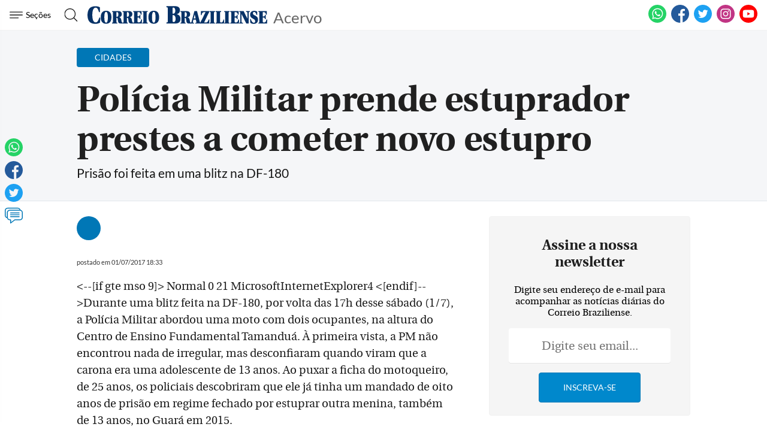

--- FILE ---
content_type: text/html; charset=utf-8
request_url: https://www.google.com/recaptcha/api2/aframe
body_size: 268
content:
<!DOCTYPE HTML><html><head><meta http-equiv="content-type" content="text/html; charset=UTF-8"></head><body><script nonce="rDl4mBY6MYeXHXSe9g5RpQ">/** Anti-fraud and anti-abuse applications only. See google.com/recaptcha */ try{var clients={'sodar':'https://pagead2.googlesyndication.com/pagead/sodar?'};window.addEventListener("message",function(a){try{if(a.source===window.parent){var b=JSON.parse(a.data);var c=clients[b['id']];if(c){var d=document.createElement('img');d.src=c+b['params']+'&rc='+(localStorage.getItem("rc::a")?sessionStorage.getItem("rc::b"):"");window.document.body.appendChild(d);sessionStorage.setItem("rc::e",parseInt(sessionStorage.getItem("rc::e")||0)+1);localStorage.setItem("rc::h",'1769423078327');}}}catch(b){}});window.parent.postMessage("_grecaptcha_ready", "*");}catch(b){}</script></body></html>

--- FILE ---
content_type: application/javascript; charset=utf-8
request_url: https://fundingchoicesmessages.google.com/f/AGSKWxVbu6bBm30_fsXFRMPj34ycPn3v9dcAa20j8HHXShCGDTO30hvfUT06gbQEsXWebA6tcGypX4fM17R0l9bQNHD1YGx3dEjrMG28__z0MneqbhZIacautZCd1JWyH6FQTkP8xF8y4Xzlug7Fvd0UcB4resiT9eckRVZ5IzK8gobOJOAub5zRjFPBTo_I/_/ad1place./dig_ad./game-ads./728x90banner..se/ads/
body_size: -1291
content:
window['7843d82e-ed42-4750-8d11-15e335f5e301'] = true;